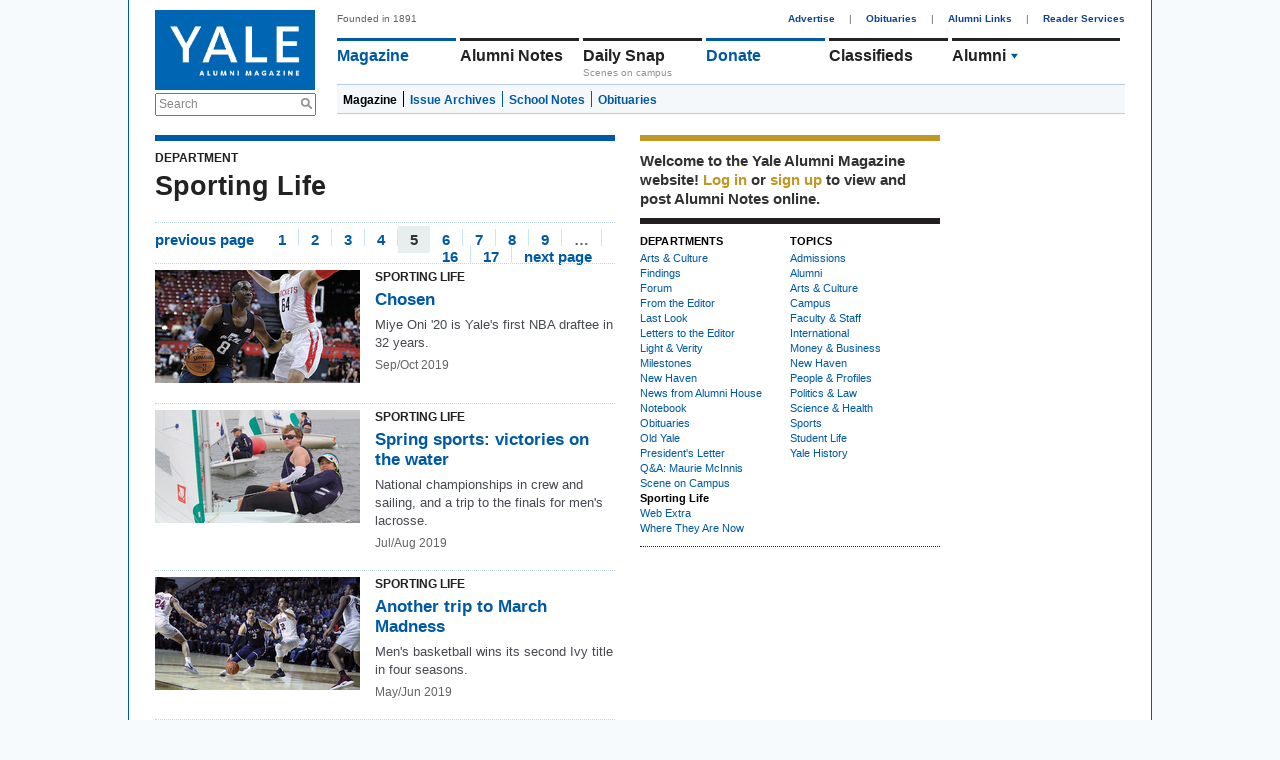

--- FILE ---
content_type: text/html; charset=utf-8
request_url: https://yalealumnimagazine.org/magazine/departments/sports?page=5
body_size: 5387
content:
<!DOCTYPE html PUBLIC "-//W3C//DTD XHTML 1.0 Transitional//EN"
       "http://www.w3.org/TR/xhtml1/DTD/xhtml1-transitional.dtd">

<html xmlns="http://www.w3.org/1999/xhtml" xml:lang="en" lang="en">
<head>
  <meta http-equiv="content-type" content="text/html;charset=UTF-8" />
  <title>Sporting Life | Magazine Departments | Yale Alumni Magazine</title>
<meta name="csrf-param" content="authenticity_token" />
<meta name="csrf-token" content="SmHEftIL7Pjc22D5sp2+YdXDLxx2K/Z6j34K/By6f4Ty4U/XuydvURQ3mOHOAS6qjp00+BEFJfI37C7p1QqbTw==" />
<script>
  function GA_googleFillSlot(data) {
    // Define function for clients with ad blockers. Without ad blockers this
    // will be overriden by Google
  }
</script>
<script src="/assets/application-4fa8524d19f9b16de1148dd4e12ceaf6.js"></script>
<script src="//partner.googleadservices.com/gampad/google_service.js"></script>
<script async='async' src='https://securepubads.g.doubleclick.net/tag/js/gpt.js'></script>
<script>
  var googletag = googletag || {};
  googletag.cmd = googletag.cmd || [];
</script>
<script>
    googletag.cmd.push(function() {
    // Collapse unfilled placements
    googletag.pubads().collapseEmptyDivs();
  
    // Define the ad slots
    googletag.defineSlot('/1091102/leaderboard', [728, 90], 'div-gpt-ad-1549902195738-0').addService(googletag.pubads());
    googletag.defineSlot('/1091102/medium_rectangle', [300, 250], 'div-gpt-ad-1523642921485-0').addService(googletag.pubads());
    googletag.defineSlot('/1091102/medium_rectangle2', [300, 250], 'div-gpt-ad-1522953141467-0').addService(googletag.pubads());
    googletag.defineSlot('/1091102/medium_rectangle3', [300, 250], 'div-gpt-ad-1522953262864-0').addService(googletag.pubads());
    googletag.defineSlot('/1091102/halfpage_300x600', [300, 600], 'div-gpt-ad-1535038833866-0').addService(googletag.pubads());
  
    // Fill all ads at once
    googletag.pubads().enableSingleRequest();
  
    // Fire when ready
    googletag.enableServices();
  });
</script>
<script>
  GS_googleAddAdSenseService("ca-pub-3148622329363850");
  GS_googleEnableAllServices();
</script>
<script>
  GA_googleAddSlot('ca-pub-3148622329363850', 'leaderboard');
  GA_googleAddSlot('ca-pub-3148622329363850', 'homepage1');
  GA_googleAddSlot('ca-pub-3148622329363850', 'medium_rectangle');
  GA_googleAddSlot('ca-pub-3148622329363850', 'homepage2');
  GA_googleAddSlot('ca-pub-3148622329363850', 'homepage3');
</script>
<script>
  GA_googleFetchAds();
</script>
<link rel="stylesheet" media="screen" href="//maxcdn.bootstrapcdn.com/font-awesome/4.2.0/css/font-awesome.min.css" />
<link rel="stylesheet" media="all" href="/assets/application-a82e96dd9b6285e1c2bdae9654f5b8db.css" />
<link rel="stylesheet" media="print" href="/assets/print-67f069cb3a5e1b3050ef647a3a809d3c.css" />
<script>
  var authenticity_token = "UAQn32NXFXF7xmhs+OiwhFwyzZFtgcuj6T1kyf9TazXohKx2CnuW2LMqkHSEdCBPB2zWdQqvGCtRr0DcNuOP/g==";
</script>
<script async src='https://www.googletagmanager.com/gtag/js?id=G-2PFMJ4VYHL'></script>
<script>
  window.dataLayer = window.dataLayer || [];
  function gtag(){dataLayer.push(arguments);}
  gtag('js', new Date());
  
  gtag('config', 'G-2PFMJ4VYHL');
</script>


</head>
<body class="magazine_departments-show">
  <div id="global_spinner" style="display:none;"><img src="/assets/ajax_spinner-ca4743f6b0e635f223e479c525a1a872.gif" alt="Ajax spinner" /> loading</div>
  
  <div id="wrapper">
    <div id="header">
  <div id="header_left">
    <a href="/"><img id="logo" src="/assets/logo-145096eabae02a1a8f1b4c65b85227d9.jpg" alt="Logo" /></a>
    <div class="search_container">
      <form action="/search" accept-charset="UTF-8" method="get"><input name="utf8" type="hidden" value="&#x2713;" />
        <label class="infield" for="site_search">Search</label>
        <img src="/assets/design/search_gray-a9af5fdf9165eedba877fcc37e0b71ec.png" alt="Search gray" />
        <input type="text" name="site_search" id="site_search" required="required" />
        <input type="submit" name="commit" value="Search" style="display: none;" />
        <script>
//<![CDATA[

          Yam.Search.init();

//]]>
</script></form>    </div>
  </div>
  <div id="header_right">
    <span id="tagline">Founded in 1891</span>
    <div id="top_nav">
      <a href="/advertise">Advertise</a> |
      <a href="/obituaries">Obituaries</a> |
      <a href="/alumni-links">Alumni Links</a> |
      <a href="/reader-services" class="last">Reader Services</a>
    </div>
    <ul id='main_nav'>
<li class='menu magazine_nav_item' data-section='magazine'>
<a href="/magazine">Magazine</a>
</li>
<li class='alumni_notes_nav_item menu' data-section='alumni_notes'>
<a href="/notes">Alumni Notes</a>
<div class='nav_item_caption' id='notes_excerpt'>
</div>
</li>
<li class='menu blogs_nav_item' data-section='blogs'>
<a href="/blogs">Daily Snap</a>
<div class='nav_item_caption'>
Scenes on campus
</div>
</li>
<li class='menu donate_nav_item' data-section='donate'>
<a href="/donate">Donate</a>
</li>
<li class='menu classifieds_nav_item' data-section='classifieds'>
<a href="/classifieds">Classifieds</a>
</li>
<li class='menu topics_nav_item' data-section='topics'>
<ul id='topics_menu'>
<li class='topic_menu_item hidden_topic_menu_item'>
<a class="topic_link" href="/magazine/topics/admissions">Admissions</a>
<img class="topic_arrow_image" src="/assets/topic_arrow_down-f9bdc36a03c9878f1142565f9c1c5d49.png" alt="Topic arrow down" />
</li>
<li class='topic_menu_item active_topic_menu_item'>
<a class="topic_link" href="/magazine/topics/yalies">Alumni</a>
<img class="topic_arrow_image" src="/assets/topic_arrow_down-f9bdc36a03c9878f1142565f9c1c5d49.png" alt="Topic arrow down" />
</li>
<li class='topic_menu_item hidden_topic_menu_item'>
<a class="topic_link" href="/magazine/topics/arts">Arts &amp; Culture </a>
<img class="topic_arrow_image" src="/assets/topic_arrow_down-f9bdc36a03c9878f1142565f9c1c5d49.png" alt="Topic arrow down" />
</li>
<li class='topic_menu_item hidden_topic_menu_item'>
<a class="topic_link" href="/magazine/topics/campus">Campus</a>
<img class="topic_arrow_image" src="/assets/topic_arrow_down-f9bdc36a03c9878f1142565f9c1c5d49.png" alt="Topic arrow down" />
</li>
<li class='topic_menu_item hidden_topic_menu_item'>
<a class="topic_link" href="/magazine/topics/faculty">Faculty &amp; Staff</a>
<img class="topic_arrow_image" src="/assets/topic_arrow_down-f9bdc36a03c9878f1142565f9c1c5d49.png" alt="Topic arrow down" />
</li>
<li class='topic_menu_item hidden_topic_menu_item'>
<a class="topic_link" href="/magazine/topics/world">International</a>
<img class="topic_arrow_image" src="/assets/topic_arrow_down-f9bdc36a03c9878f1142565f9c1c5d49.png" alt="Topic arrow down" />
</li>
<li class='topic_menu_item hidden_topic_menu_item'>
<a class="topic_link" href="/magazine/topics/business">Money &amp; Business</a>
<img class="topic_arrow_image" src="/assets/topic_arrow_down-f9bdc36a03c9878f1142565f9c1c5d49.png" alt="Topic arrow down" />
</li>
<li class='topic_menu_item hidden_topic_menu_item'>
<a class="topic_link" href="/magazine/topics/newhaven">New Haven</a>
<img class="topic_arrow_image" src="/assets/topic_arrow_down-f9bdc36a03c9878f1142565f9c1c5d49.png" alt="Topic arrow down" />
</li>
<li class='topic_menu_item hidden_topic_menu_item'>
<a class="topic_link" href="/magazine/topics/profiles">People &amp; Profiles</a>
<img class="topic_arrow_image" src="/assets/topic_arrow_down-f9bdc36a03c9878f1142565f9c1c5d49.png" alt="Topic arrow down" />
</li>
<li class='topic_menu_item hidden_topic_menu_item'>
<a class="topic_link" href="/magazine/topics/law">Politics &amp; Law</a>
<img class="topic_arrow_image" src="/assets/topic_arrow_down-f9bdc36a03c9878f1142565f9c1c5d49.png" alt="Topic arrow down" />
</li>
<li class='topic_menu_item hidden_topic_menu_item'>
<a class="topic_link" href="/magazine/topics/medicine">Science &amp; Health</a>
<img class="topic_arrow_image" src="/assets/topic_arrow_down-f9bdc36a03c9878f1142565f9c1c5d49.png" alt="Topic arrow down" />
</li>
<li class='topic_menu_item hidden_topic_menu_item'>
<a class="topic_link" href="/magazine/topics/sports">Sports</a>
<img class="topic_arrow_image" src="/assets/topic_arrow_down-f9bdc36a03c9878f1142565f9c1c5d49.png" alt="Topic arrow down" />
</li>
<li class='topic_menu_item hidden_topic_menu_item'>
<a class="topic_link" href="/magazine/topics/students">Student Life</a>
<img class="topic_arrow_image" src="/assets/topic_arrow_down-f9bdc36a03c9878f1142565f9c1c5d49.png" alt="Topic arrow down" />
</li>
<li class='topic_menu_item hidden_topic_menu_item'>
<a class="topic_link" href="/magazine/topics/yalehistory">Yale History</a>
<img class="topic_arrow_image" src="/assets/topic_arrow_down-f9bdc36a03c9878f1142565f9c1c5d49.png" alt="Topic arrow down" />
</li>

</ul>
</li>
</ul>
<div class='sub_nav_menus'>
<div id="sub_nav" class="alumni_notes_sub_nav sub_nav" data-enabled="true" data-section="alumni_notes" data-default-sub-nav="false" data-require-login="true"><a not_selected_on="/notes/new" class="" href="/notes">Alumni Notes</a>
<a class="" not_selected_on="" href="/notes/new">Add a Note</a>
<a class="" not_selected_on="" href="/secretaries_columns">Secretaries&#39; Columns</a>
<a class="" not_selected_on="" href="/grad_school_columns">Grad School Columns</a>
<a class="" not_selected_on="" href="/obituaries">Obituaries</a>
<a class="last" not_selected_on="" href="/my/settings">Settings</a>
</div> <div id="sub_nav" class="magazine_sub_nav sub_nav" data-enabled="true" data-section="magazine" data-default-sub-nav="true" data-require-login="false"><a class=" selected" not_selected_on="" href="/magazine">Magazine</a>
<a class="" not_selected_on="" href="/issues">Issue Archives</a>
<a class="" not_selected_on="" href="/school_notes">School Notes</a>
<a class="last" not_selected_on="" href="/obituaries">Obituaries</a>
</div> <div id="sub_nav" class="events_sub_nav sub_nav" data-enabled="true" data-section="events" data-default-sub-nav="false" data-require-login="false"><a not_selected_on="/events/new" class="" href="/events">Upcoming Events</a>
<a class="last" not_selected_on="" href="/event_submissions/new">Submit an Event</a>
</div>
</div>
<script>
  Yam.mainNav = new Yam.MainNav({
    $container: jQuery('#header_right'),
    loggedIn: false
  })
</script>

  </div>
</div>

    <!-- /1091102/leaderboard -->
<div id='div-gpt-ad-1549902195738-0' style='height:90px; width:728px;'>
  <script>
   googletag.cmd.push(function() { googletag.display('div-gpt-ad-1549902195738-0'); });
  </script>
</div>

    <table cellspacing="0" cellpadding="0" id="content">
      <tr>
        <td>
          <div id="three_column_1">
            <div id='flash'>
</div>

             <div class="blue_container">
   <h3>DEPARTMENT</h3>
   <h1 class="black">Sporting Life</h1>
 </div>
 <div class="top_pagination simple"><div class="pagination"><a class="previous_page" rel="prev" href="/magazine/departments/sports?page=4">previous page</a> <a rel="start" href="/magazine/departments/sports?page=1">1</a> <a href="/magazine/departments/sports?page=2">2</a> <a href="/magazine/departments/sports?page=3">3</a> <a rel="prev" href="/magazine/departments/sports?page=4">4</a> <em class="current">5</em> <a rel="next" href="/magazine/departments/sports?page=6">6</a> <a href="/magazine/departments/sports?page=7">7</a> <a href="/magazine/departments/sports?page=8">8</a> <a href="/magazine/departments/sports?page=9">9</a> <span class="gap">&hellip;</span> <a href="/magazine/departments/sports?page=16">16</a> <a href="/magazine/departments/sports?page=17">17</a> <a class="next_page" rel="next" href="/magazine/departments/sports?page=6">next page</a></div></div>
 <ul id="department_articles">
 <li class="department_article has_save_link blue_border clearfix" id="Article_4952">
   <a class="article_linked_image" style="width:205px; height:113px;" href="/articles/4952-chosen"><img class="" style="" id="article_thumb_4952" src="/uploads/images/10100101/1566416964/sports_miya_511x284_0_154_205.jpg" alt="" /></a>
   <div class="article_text_block">
     <h3>Sporting Life</h3>
     <h2><a class="article_linked_headline " href="/articles/4952-chosen">Chosen</a></h2>
     <div class="deck"><p>Miye Oni '20 is Yale's first NBA draftee in 32 years.</p></div>
     <div class="date_and_comments">Sep/Oct 2019</div>
   </div>
 </li>

 <li class="department_article has_save_link blue_border clearfix" id="Article_4920">
   <a class="article_linked_image" style="width:205px; height:113px;" href="/articles/4920-spring-sports-victories-on-the-water"><img class="" style="" id="article_thumb_4920" src="/uploads/images/9900099/1561040802/sports_sailing_645x358_0_95_205.jpg" alt="" /></a>
   <div class="article_text_block">
     <h3>Sporting Life</h3>
     <h2><a class="article_linked_headline " href="/articles/4920-spring-sports-victories-on-the-water">Spring sports: victories on the water</a></h2>
     <div class="deck"><p>National championships in crew and sailing, and a trip to the finals for men's lacrosse.</p></div>
     <div class="date_and_comments">Jul/Aug 2019</div>
   </div>
 </li>

 <li class="department_article has_save_link blue_border clearfix" id="Article_4872">
   <a class="article_linked_image" style="width:205px; height:113px;" href="/articles/4872-another-trip-to-march-madness"><img class="" style="" id="article_thumb_4872" src="/uploads/images/9700097/1555445886/sports_basketball_645x358_0_45_205.jpg" alt="" /></a>
   <div class="article_text_block">
     <h3>Sporting Life</h3>
     <h2><a class="article_linked_headline " href="/articles/4872-another-trip-to-march-madness">Another trip to March Madness</a></h2>
     <div class="deck"><p>Men's basketball wins its second Ivy title in four seasons.</p></div>
     <div class="date_and_comments">May/Jun 2019</div>
   </div>
 </li>

 <li class="department_article has_save_link blue_border clearfix" id="Article_4842">
   <a class="article_linked_image" style="width:205px; height:113px;" href="/articles/4842-meredith-speck"><img class="" style="" id="article_thumb_4842" src="/uploads/images/9600096/1550252285/sports_meredithspeck_645x358_0_11_205.jpg" alt="" /></a>
   <div class="article_text_block">
     <h3>Sporting Life</h3>
     <h2><a class="article_linked_headline " href="/articles/4842-meredith-speck">Captain Courageous</a></h2>
     <div class="deck"><p>Meredith Speck '15 is the first Yalie to play in the National Women&rsquo;s Soccer League.</p></div>
     <div class="date_and_comments">Mar/Apr 2019</div>
   </div>
 </li>

 <li class="department_article has_save_link blue_border clearfix" id="Article_4813">
   <a class="article_linked_image" style="width:205px; height:113px;" href="/articles/4813-fall-sports-highlights-another-title-in-volleyball"><img class="" style="" id="article_thumb_4813" src="/uploads/images/9400094/1544730381/sports_volleyball_645x358_0_42_205.jpg" alt="" /></a>
   <div class="article_text_block">
     <h3>Sporting Life</h3>
     <h2><a class="article_linked_headline " href="/articles/4813-fall-sports-highlights-another-title-in-volleyball">Fall sports highlights: another title in volleyball</a></h2>
     <div class="deck"><p>A middling year for football ends at Fenway Park.</p></div>
     <div class="date_and_comments">Jan/Feb 2019</div>
   </div>
 </li>

 <li class="department_article has_save_link blue_border clearfix" id="Article_4786">
   <a class="article_linked_image" style="width:205px; height:113px;" href="/articles/4786-vicky-chun"><img class="" style="" id="article_thumb_4786" src="/uploads/images/9300093/1539877932/sports_chun_436x242_0_82_205.jpg" alt="" /></a>
   <div class="article_text_block">
     <h3>Sporting Life</h3>
     <h2><a class="article_linked_headline " href="/articles/4786-vicky-chun">&ldquo;A certain expectation of excellence&rdquo;</a></h2>
     <div class="deck"><p>Vicky Chun, the first woman to oversee Yale sports, has high standards.</p></div>
     <div class="date_and_comments">Nov/Dec 2018</div>
   </div>
 </li>

 </ul>
 <div class="pagination"><a class="previous_page" rel="prev" href="/magazine/departments/sports?page=4">previous page</a> <a rel="start" href="/magazine/departments/sports?page=1">1</a> <a href="/magazine/departments/sports?page=2">2</a> <a href="/magazine/departments/sports?page=3">3</a> <a rel="prev" href="/magazine/departments/sports?page=4">4</a> <em class="current">5</em> <a rel="next" href="/magazine/departments/sports?page=6">6</a> <a href="/magazine/departments/sports?page=7">7</a> <a href="/magazine/departments/sports?page=8">8</a> <a href="/magazine/departments/sports?page=9">9</a> <span class="gap">&hellip;</span> <a href="/magazine/departments/sports?page=16">16</a> <a href="/magazine/departments/sports?page=17">17</a> <a class="next_page" rel="next" href="/magazine/departments/sports?page=6">next page</a></div>

          </div>
        </td>
        <td><div id="three_column_2">  <div id="right_sidebar">
    <div id="member_box" class="right_sidebar_box">  <div id="login_message">
    Welcome to the Yale Alumni
    Magazine website!
      <a data-remote="true" data-method="get" href="/member_session/new">Log in</a>
       or <a href="/signup">sign up</a>
      to view and post Alumni Notes online.
  </div>
</div>


        <div id="departments_and_topics_box" class="right_sidebar_box"><table class="departments_and_topics" cellspacing="0" cellpadding="0">
  <tr>
    <td>
      <h3 class="uppercased">Departments</h3>
      <ul>
          <li><a href="/magazine/departments/arts">Arts &amp; Culture</a></li>
          <li><a href="/magazine/departments/findings">Findings</a></li>
          <li><a href="/magazine/departments/forum">Forum</a></li>
          <li><a href="/magazine/departments/from_the_editor">From the Editor</a></li>
          <li><a href="/magazine/departments/last_look">Last Look</a></li>
          <li><a href="/magazine/departments/letters">Letters to the Editor</a></li>
          <li><a href="/magazine/departments/light_and_verity">Light &amp; Verity</a></li>
          <li><a href="/magazine/departments/milestones">Milestones</a></li>
          <li><a href="/magazine/departments/new_haven">New Haven</a></li>
          <li><a href="/magazine/departments/aya">News from Alumni House</a></li>
          <li><a href="/magazine/departments/notebook">Notebook</a></li>
          <li><a href="/obituaries">Obituaries</a></li>
          <li><a href="/magazine/departments/old_yale">Old Yale</a></li>
          <li><a href="/magazine/departments/presidents_letter">President&#39;s Letter</a></li>
          <li><a href="/magazine/departments/president_mcinnis">Q&amp;A: Maurie McInnis</a></li>
          <li><a href="/magazine/departments/scene_on_campus">Scene on Campus</a></li>
          <li><span class="active">Sporting Life</span></li>
          <li><a href="/magazine/departments/web_extra">Web Extra</a></li>
          <li><a href="/magazine/departments/where_they_are_now">Where They Are Now</a></li>
      </ul>
    </td>
    <td>
      <h3 class="uppercased">Topics</h3>
      <ul>
        <li> 
          <a href="/magazine/topics/admissions">Admissions</a>
        </li>
        <li> 
          <a href="/magazine/topics/yalies">Alumni</a>
        </li>
        <li> 
          <a href="/magazine/topics/arts">Arts &amp; Culture </a>
        </li>
        <li> 
          <a href="/magazine/topics/campus">Campus</a>
        </li>
        <li> 
          <a href="/magazine/topics/faculty">Faculty &amp; Staff</a>
        </li>
        <li> 
          <a href="/magazine/topics/world">International</a>
        </li>
        <li> 
          <a href="/magazine/topics/business">Money &amp; Business</a>
        </li>
        <li> 
          <a href="/magazine/topics/newhaven">New Haven</a>
        </li>
        <li> 
          <a href="/magazine/topics/profiles">People &amp; Profiles</a>
        </li>
        <li> 
          <a href="/magazine/topics/law">Politics &amp; Law</a>
        </li>
        <li> 
          <a href="/magazine/topics/medicine">Science &amp; Health</a>
        </li>
        <li> 
          <a href="/magazine/topics/sports">Sports</a>
        </li>
        <li> 
          <a href="/magazine/topics/students">Student Life</a>
        </li>
        <li> 
          <a href="/magazine/topics/yalehistory">Yale History</a>
        </li>
      </ul>
    </td>
  </tr>
</table></div>

        <div id="sidebar_top_ad_box" class="right_sidebar_box"><!-- /1091102/halfpage_300x600 -->
<div id='div-gpt-ad-1535038833866-0' style='height:600px; width:300px;'>
<script>
googletag.cmd.push(function() { googletag.display('div-gpt-ad-1535038833866-0'); });
</script>
</div>
</div>
  </div>
</div></td>
        <td><div id="three_column_3"><div id="right_sidebar">
  <div id="sidebar_bottom_ad_box" class="narrow_sidebar_box">
<!-- /1091102/medium_rectangle -->
<div id='div-gpt-ad-1523642921485-0' style='height:250px; width:300px;'>
  <script>
   googletag.cmd.push(function() { googletag.display('div-gpt-ad-1523642921485-0'); });
  </script>
</div>

<!-- /1091102/medium_rectangle2 -->
<div id='div-gpt-ad-1522953141467-0' style='height:250px; width:300px;'>
  <script>
   googletag.cmd.push(function() { googletag.display('div-gpt-ad-1522953141467-0'); });
  </script>
</div>

<!-- /1091102/medium_rectangle3 -->
<div id='div-gpt-ad-1522953262864-0' style='height:250px; width:300px;'>
  <script>
   googletag.cmd.push(function() { googletag.display('div-gpt-ad-1522953262864-0'); });
  </script>
</div>
</div>
</div>
</div></td>
      </tr>
    </table>
    <div id="footer">
  <ul>
    <li><a href ="/terms-conditions">Terms &amp; Conditions</a></li>
    <li><a href ="/privacy-policy">Privacy Policy</a></li>
    <li><a href="/about-us">About Us</a></li>
    <li><a href="/contact">Contact</a></li>
    <li><span>Yale Alumni Magazine</span></li>
    <li><span>P.O. Box 1905</span></li>
    <li><span>New Haven, CT 06509-1905</span></li>
    <li><span>fax: (203) 432-0651</span></li>
    <li class="last"><a href="/cdn-cgi/l/email-protection#b5ccd4d8f5ccd4d9d09bd0d1c0"><span class="__cf_email__" data-cfemail="81f8e0ecc1f8e0ede4afe4e5f4">[email&#160;protected]</span></a></li>

    <li class="social">
      <a href="https://www.facebook.com/yalealumnimagazine/"><span class="fa fa-facebook"></span></a>
      <a href="https://twitter.com/yalealumnimag"><span class="fa fa-twitter"></span></a>
      <a href="https://www.instagram.com/yalealumnimag"><span class="fa fa-instagram"></span></a>
    </li>
  </ul>
  <p>Copyright 2015 Yale University.  All rights reserved. As of July 1,
      2015, the Yale Alumni Magazine operates as a department of Yale
      University. Earlier print and digital content of the Yale Alumni Magazine
      was published and copyrighted by Yale Alumni Publications, Inc., and is
      used under license.</p>
</div>

<script data-cfasync="false" src="/cdn-cgi/scripts/5c5dd728/cloudflare-static/email-decode.min.js"></script><script type='text/javascript'>
  //<![CDATA[
    jQuery.noConflict();

    jQuery('a.coming_soon').click(function(e) {
      alert("The feature has not been implemented yet.");
      e.preventDefault();
    });
  //]]>
</script>

  </div>

<script defer src="https://static.cloudflareinsights.com/beacon.min.js/vcd15cbe7772f49c399c6a5babf22c1241717689176015" integrity="sha512-ZpsOmlRQV6y907TI0dKBHq9Md29nnaEIPlkf84rnaERnq6zvWvPUqr2ft8M1aS28oN72PdrCzSjY4U6VaAw1EQ==" data-cf-beacon='{"version":"2024.11.0","token":"f9e4dd31894944648440cd8c5e1273a1","r":1,"server_timing":{"name":{"cfCacheStatus":true,"cfEdge":true,"cfExtPri":true,"cfL4":true,"cfOrigin":true,"cfSpeedBrain":true},"location_startswith":null}}' crossorigin="anonymous"></script>
</body>
</html>


--- FILE ---
content_type: text/html; charset=utf-8
request_url: https://www.google.com/recaptcha/api2/aframe
body_size: 267
content:
<!DOCTYPE HTML><html><head><meta http-equiv="content-type" content="text/html; charset=UTF-8"></head><body><script nonce="PwXcgWy0F3Nh_EVY25Zd9w">/** Anti-fraud and anti-abuse applications only. See google.com/recaptcha */ try{var clients={'sodar':'https://pagead2.googlesyndication.com/pagead/sodar?'};window.addEventListener("message",function(a){try{if(a.source===window.parent){var b=JSON.parse(a.data);var c=clients[b['id']];if(c){var d=document.createElement('img');d.src=c+b['params']+'&rc='+(localStorage.getItem("rc::a")?sessionStorage.getItem("rc::b"):"");window.document.body.appendChild(d);sessionStorage.setItem("rc::e",parseInt(sessionStorage.getItem("rc::e")||0)+1);localStorage.setItem("rc::h",'1769754313799');}}}catch(b){}});window.parent.postMessage("_grecaptcha_ready", "*");}catch(b){}</script></body></html>